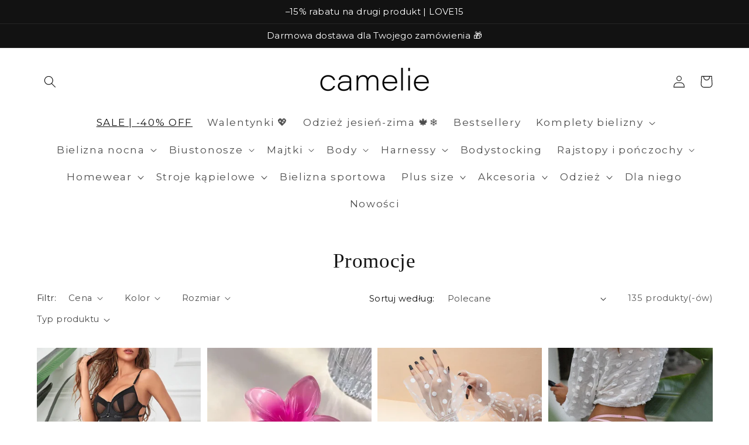

--- FILE ---
content_type: text/css
request_url: https://camelie.pl/cdn/shop/t/14/assets/component-card.css?v=74668155659972342011637200130
body_size: 545
content:
/** Shopify CDN: Minification failed

Line 352:1 Expected "}" to go with "{"

**/
.card {
  display: block;
  overflow: hidden;
  text-decoration: none;
}

.card-information + .card {
  margin-bottom: 1.3rem;
}

@media screen and (min-width: 750px) {
  .card-information + .card {
    margin-bottom: 1.7rem;
  }
}

.card.card--soft {
  background-color: rgba(var(--color-foreground), 0.04);
  color: rgb(var(--color-foreground));
}

.card .icon-wrap {
  margin-left: 0.8rem;
  white-space: nowrap;
  transition: transform var(--duration-short) ease;
  overflow: hidden;
}

.card--media {
  display: block;
  text-decoration: none;
}

.card--text-only {
  display: flex;
  justify-content: center;
}

.card--text-only.card--product {
  position: static;
}

.card--text-only::before {
  content: '';
  display: block;
  padding-bottom: 100%;
}

.card--product {
  position: relative;
}

.card--stretch {
  height: 100%;
}

.card--outline:not(.card--soft) {
  border: calc(0.1rem / var(--font-body-scale)) solid rgba(var(--color-foreground), 0.04);
}

.card--light-border {
  border: 0.1rem solid rgba(var(--color-foreground), 0.04);
}

.card--light-border:hover {
  border: 0.1rem solid rgba(var(--color-foreground), 0.3);
  box-shadow: none;
}

.card__text-spacing {
  padding: 3rem;
}

.card-colored.color-background-1 {
  background-color: rgba(var(--color-foreground), 0.04);
}

.card--media .card__text-spacing {
  padding: 2rem;
  display: none;
}

@media screen and (min-width: 750px) {
  .card--media .card__text-spacing {
    padding-left: 3rem;
    padding-right: 3rem;
    display: none;
  }
}

.card-information > * + * {
  margin-top: 0.5rem;
}

.card--text-only .card__inner {
  display: grid;
  grid-template-rows: 1fr auto 1fr;
  width: 100%;
}

.card__content {
  margin-left: 2.5rem;
  margin-right: 2.5rem;
}

.card__content > * {
  margin: 0;
}

.card--text-only .card__content {
  grid-row: 2;
  justify-self: flex-start;
  margin-bottom: 6rem;
  margin-top: 5rem;
}

.card--text-only .card__badge {
  align-self: flex-end;
  grid-row: 3;
}

.card--search .card__badge > *,
.card--text-only .card__badge > * {
  margin: 0 1.2rem 1.2rem;
}

.card--search .card__badge,
.card--text-only .card__badge {
  position: initial;
}

.card--text-only .card__content + .card__badge {
  margin-top: -5rem;
}

.media + .card__content {
  margin-top: 2rem;
  margin-bottom: 1.5rem;
}

@media screen and (min-width: 750px) {
  .card--text-only .card__content {
    margin-top: 7rem;
    margin-bottom: 7rem;
  }

  .card--text-only .card__content + .card__badge {
    margin-top: -7rem;
  }
}

.card__text-spacing > * {
  margin: 0;
}

.card__text-spacing > *:not(.overlay-card) + * {
  margin-top: 1.5rem;
}

.card__text {
  margin: 0;
  word-break: break-word;
}

.card__text {
   font-weight: 700
}

.card-information__text {
  display: block;
  margin: 0;
  padding-right: 1.2rem;
}

.card-information__wrapper {
  width: 100%;
}

.card-information__wrapper > * {
  line-height: calc(1 + 0.4 / var(--font-body-scale));
  color: rgb(var(--color-foreground));
}

.card-information__wrapper > .price {
  color: rgb(var(--color-foreground));
}

.card-information__wrapper > .rating {
  margin-top: 0.4rem;
}

.card-information__wrapper
  > *:not(.visually-hidden:first-child)
  + *:not(.rating) {
  margin-top: 0.7rem;
}

.card-information__wrapper .caption {
  letter-spacing: 0.07rem;
}

.card-wrapper {
  color: inherit;
  display: flex;
  flex-direction: column;
  position: relative;
  text-decoration: none;
}

.card-wrapper .card-information {
  order: 1;
}

.card-wrapper .full-unstyled-link::after {
  content: "";
  position: absolute;
  top: 0;
  right: 0;
  bottom: 0;
  left: 0;
  width: 100%;
  height: 100%;
  z-index: 1;
}

.card-wrapper .full-unstyled-link:focus-visible {
  outline: 0;
  box-shadow: none;
}

.card-wrapper .full-unstyled-link:focus-visible::after {
  outline: .2rem solid rgba(var(--color-foreground),.5);
  outline-offset: 0.3rem;
  box-shadow: 0 0 0 .3rem rgb(var(--color-background)),0 0 .5rem .4rem rgba(var(--color-foreground),.3);
}

.card-wrapper:focus-within .card {
  box-shadow: none;
}

.card__media-spacer {
  padding: 2rem 2rem 0;
}

@media screen and (min-width: 750px) {
  .card__media-spacer {
    padding: 3rem 3rem 0;
  }
}

.card__media-full-spacer {
  padding: 2rem;
}

.card-article-info {
  margin-top: 1rem;
  display: flex;
  flex-wrap: wrap;
}

.card__badge {
  bottom: 1rem;
  display: flex;
  flex-wrap: wrap;
  left: 1rem;
  position: absolute;
}

.card__badge > * {
  margin-right: 1rem;
  margin-top: 0.5rem;
}

.overlay-card {
  position: absolute;
  top: 0;
  bottom: 0;
  left: 0;
  right: 0;
  display: flex;
  background: transparent;
  transition: background-color var(--duration-long) ease;
}

.card:hover .card-colored .overlay-card {
  background-color: rgba(var(--color-card-hover), 0.06);
}

@media screen and (min-width: 990px) {
  .card .media.media--hover-effect > img:only-child,
  .card-wrapper .media.media--hover-effect > img:only-child,
  .card--search img {
    transition: transform var(--duration-long) ease;
  }

  .card:hover .media.media--hover-effect > img:first-child:only-child,
  .card-wrapper:hover .media.media--hover-effect > img:first-child:only-child {
    transform: scale(1.03);
  }

  .card-wrapper:hover
    .media.media--hover-effect
    > img:first-child:not(:only-child) {
    opacity: 0;
  }

  .card-wrapper:hover .media.media--hover-effect > img + img {
    opacity: 1;
    transition: transform var(--duration-long) ease;
    transform: scale(1.03);
  }

  .card-wrapper:hover .card-information__text {
    text-decoration: underline;
    text-underline-offset: 0.3rem;
  }

  .card-wrapper:hover .card--search img {
    transform: scale(1.05);
  }

  .card-wrapper:hover .card__text {
    text-decoration: underline;
    text-underline-offset: 0.3rem;
  }

  .card-wrapper:hover .card--soft {
    background-color: rgba(var(--color-card-hover), 0.06);
    transition: background-color var(--duration-long) ease;
  }
}


@media only screen and (max-width: 600px) {

  .card-information__text.h5 { 
  	font-size: 1.6rem;
  }
  
  .price { 
    font-size: 1rem;
  }
  
  h1, h2, h4, .h1, .h2, .h4 {
  font-family: Tiemann !important;
  
}

--- FILE ---
content_type: text/javascript
request_url: https://camelie.pl/cdn/shop/t/14/assets/booster.js?v=2964934229413331271769595085
body_size: 10372
content:
(function(g,l){typeof window[function(){var e="s",q="rt",m="xpo",V="e";return V+m+q+e}()]=="object"&&function(){var C="ned",s="ndefi",H="u";return H+s+C}()!=typeof window.module?window.module[function(){var _E="rts",J="expo";return J+_E}()]=l():typeof window[function(){var $="ne",W="i",U="ef",S="d";return S+U+W+$}()]=="function"&&window.define.amd?window.define(l):g[function(){var kB="et",Q="baM";return Q+kB}()]=l()})(this,function(){function g(){return vb.urlPrefix+vb[function(){var r="Url",f="baEvs";return f+r}()]}function l(g2){return Object[function(){var Eg="ys",G_="ke";return G_+Eg}()](g2).length===0}function xH(){return(vb.useBeacon||vb.applyNow)&&l(vb.headers)&&yy&&function(){var HF="ed",Pr="fin",X="de",_="un";return _+X+Pr+HF}()!=typeof window[function(){var FK="gator",L="navi";return L+FK}()][function(){var d="on",nX="ndBeac",n="se";return n+nX+d}()]&&!vb[function(){var C="s",W="ial",ec="t",f="en",ll="ed",DH="withCr";return DH+ll+f+ec+W+C}()]}function e(){for(var g2;g2=E$.shift();)g2();Z=!0}function B(g2){Z?g2():E$[function(){var f="sh",u="pu";return u+f}()](g2)}function U(g2,l2){var xH2=g2[function(){var PK="es",DJ="atch",qS="m";return qS+DJ+PK}()]||g2.matchesSelector||g2[function(){var Dh="elector",I="ozMatchesS",K="m";return K+I+Dh}()]||g2[function(){var V="or",yx="Select",sB="msMatches";return sB+yx+V}()]||g2.oMatchesSelector||g2.webkitMatchesSelector;return xH2?xH2[function(){var X="y",xz="l",SP="pp",II="a";return II+SP+xz+X}()](g2,[l2]):(vH[function(){var r="g",_X="o",o3="l";return o3+_X+r}()](function(){var t="ch",LS="o mat",UO="Unable t";return UO+LS+t}()),!1)}function $(g2){var l2=[];for(window[function(){var t="j";return t}()]=0;window[function(){var L="j";return L}()]<g2.items[function(){var TT="h",E="t",k4="leng";return k4+E+TT}()];window.j++){var xH2=g2.items[window.j];l2[function(){var n="h",Ey="pus";return Ey+n}()]({id:xH2.id,properties:xH2.properties,quantity:xH2[function(){var iZ="tity",q9="an",F="qu";return F+q9+iZ}()],variant_id:xH2[function(){var k="d",_="i",p="t_",O="varian";return O+p+_+k}()],product_id:xH2.product_id,final_price:xH2.final_price,image:xH2.image,handle:xH2[function(){var x="dle",kX="han";return kX+x}()],title:xH2.title})}return{token:g2.token,total_price:g2.total_price,items:l2,currency:g2[function(){var jd="cy",z="en",To="urr",rp="c";return rp+To+z+jd}()]}}function J(g2){vH[function(){var X="g",Q="o",g3="l";return g3+Q+X}()](g2),g2[function(){var AD="l",lb="ur",uS="_";return uS+lb+AD}()][function(){var qM="Of",G="dex",p="in";return p+G+qM}()](function(){var f="/add",jJ="t",WY="car",r="/";return r+WY+jJ+f}())>=0?vH[function(){var e2="ata",$F="tD",GJ="getCar";return GJ+$F+e2}()](function(g3){vH[function(){var UM="g",x="o",C="l";return C+x+UM}()](g3),vH.setCartAttributes(!0,g3)}):vH.setCartAttributes(!0,g2.response)}function h(){try{var g2=XMLHttpRequest[function(){var Uf="e",Oj="p",n2="oty",E="t",S="pro";return S+E+n2+Oj+Uf}()][function(){var f="pen",e9="o";return e9+f}()];XMLHttpRequest.prototype[function(){var _="en",pU="op";return pU+_}()]=function(){this[function(){var N4="tener",I="s",QP="i",H2="addEventL";return H2+QP+I+N4}()]("load",function(){this[function(){var wr="rl",p="u",sX="_";return sX+p+wr}()]&&this._url.search(/cart.*js/)>=0&&function(){var oH="T",iF="E",mO="G";return mO+iF+oH}()!=this._method&&(vH[function(){var xR="g",k="o",ub="l";return ub+k+xR}()]("its a cart endpoint thats not a get request"),J(this))}),g2.apply(this,arguments)}}catch(l2){vH.log(l2),vH[function(){var dQ="g",$i="o",E="l";return E+$i+dQ}()](function(){var XU="jax cart",n="or catching a",tw="err";return tw+n+XU}())}}function m(g2){(function(){var f="tive",L="nterac",Q="i";return Q+L+f})()===document[function(){var gL="te",S="a",pS="ySt",eW="ad",t="re";return t+eW+pS+S+gL}()]||document.readyState==="complete"?g2():document[function(){var O="tListener",Yy="n",Nk="addEve";return Nk+Yy+O}()](function(){var GP="oaded",oT="L",_H="OMContent",d="D";return d+_H+oT+GP}(),g2)}function D(){return"xxxxxxxxxxxx4xxxyxxxxxxxxxxxxxxx"[function(){var K="ace",t="repl";return t+K}()](/[xy]/g,function(g2){var l2=16*Math[function(){var gV="om",u="d",H2="n",W="a",Uq="r";return Uq+W+H2+u+gV}()]()|0;return(g2=="x"?l2:3&l2|8).toString(16)})+Date[function(){var x="w",Vs="o",tj="n";return tj+Vs+x}()]().toString()}function P(){vb.cookies&&yy&&vH[function(){var C="okie",N$="setCo";return N$+C}()]("baMet_baEvs",window.JSON.stringify(bG),1)}function s(){var g2=document.querySelector("meta[name=csrf-token]");return g2&&g2[function(){var xA="t",r="nten",F="co";return F+r+xA}()]}function N(){var g2=document.querySelector(function(){var d="]",L="m",L2="a",U_="srf-par",t="meta[name=c";return t+U_+L2+L+d}());return g2&&g2[function(){var oU="nt",xP="te",ER="con";return ER+xP+oU}()]}function q(g2){var l2=s();l2&&g2.setRequestHeader(function(){var x="Token",UM="X-CSRF-";return UM+x}(),l2)}function i(g2){var l2=g2;return l2[function(){var S="mon",_="m",z="co";return z+_+S}()]=window.BoosterApps.common,l2}function v(l2){B(function(){vH.sendRequest(g(),i(l2),function(){for(var g2=0;g2<bG[function(){var d="gth",z="len";return z+d}()];g2++)if(bG[g2].id==l2[function(){var s5="d",Yu="i";return Yu+s5}()]){bG.splice(g2,1);break}P()})})}function qp(l2){B(function(){var xH2=i(l2),e2=N(),B2=s();e2&&B2&&(xH2[e2]=B2),window[function(){var b="r",WK="to",ev="aviga",Dr="n";return Dr+ev+WK+b}()][function(){var F="on",r="ac",S="sendBe";return S+r+F}()](g(),window.JSON[function(){var HK="fy",t="ringi",w="t",pZ="s";return pZ+w+t+HK}()](xH2))})}function o(){return window[function(){var pd="n",Xv="io",pR="locat";return pR+Xv+pd}()].pathname}function M(g2){return g2&&g2[function(){var IL="h",S="engt",X="l";return X+S+IL}()]>0?g2:null}function T(g2){for(var l2 in g2)g2.hasOwnProperty(l2)&&g2[l2]===null&&delete g2[l2];return g2}function Y(g2){var l2=g2[function(){var _i="t",d0="e",h_="g",Gd="tar";return Gd+h_+d0+_i}()];return T({tag:l2[function(){var fs="Name",o6="g",L="a",QU="t";return QU+L+o6+fs}()].toLowerCase(),id:M(l2[function(){var V="d",uB="i";return uB+V}()]),class:M(l2.className),page:o()})}function j(){A=vH[function(){var G3="Id",H2="sit",L="getVi";return L+H2+G3}()]();var g2=new Date,l2=new Date,xH2=2;l2[function(){var C="rs",wA="Hou",KC="C",w="setUT";return w+KC+wA+C}()](23,59,59,59);var e2=(l2-g2)/1e3,B2=e2/60;return(B2>X$||e2<xH2)&&(B2=X$),(!A||e2<xH2)&&(A=D()),vH.setCookie("baMet_visit",A,B2),A}function c(){if(Z=!1,A=j(),rB=vH.getVisitorId(),jm=vH.getCookie("baMet_apply"),vb.cookies===!1||vb[function(){var E="isits",pT="applyV";return pT+E}()]===!1)vH.log("Visit applying disabled"),e();else if(A&&rB&&!jm)vH[function(){var zg="g",V="o",r="l";return r+V+zg}()](function(){var G9="t",H2="visi",H7="tive ",Ca="c",n="A";return n+Ca+H7+H2+G9}()),e();else if(vH.getCookie("baMet_visit")){vH.log("Visit started"),rB||(rB=D(),window.localStorage.setItem(function(){var f="r",VL="isito",lV="baMet_v";return lV+VL+f}(),rB));var g2=new Date,l2=g2.toISOString().slice(0,10),xH2={shop_id:window.BoosterApps[function(){var t="mon",I="m",E3="o",G6="c";return G6+E3+I+t}()].shop[function(){var Yh="d",W="i";return W+Yh}()],name:function(){var UE="it",v6="is",$d="v",VC="create_";return VC+$d+v6+UE}(),params:{landing_page:window.location.href,screen_width:window[function(){var f5="een",qB="cr",Ad="s";return Ad+qB+f5}()].width,screen_height:window[function(){var ZP="en",bp0="cre",L="s";return L+bp0+ZP}()][function(){var E0="t",kT="eigh",HO="h";return HO+kT+E0}()]},timestamp:window.parseInt(g2[function(){var bb="e",iy="tTim",Ak="ge";return Ak+iy+bb}()]()),date:l2,hour:g2[function(){var K="Hours",cu="TC",S="U",vA="t",zj="ge";return zj+vA+S+cu+K}()](),id:D(),visit_token:A,visitor_token:rB,app:"ba"};for(var B2 in document[function(){var d="er",xk="r",X9="refer";return X9+xk+d}()].length>0&&(xH2.referrer=document.referrer),vb[function(){var w="arams",oQ="visitP";return oQ+w}()])vb.visitParams[function(){var wy="perty",hu="nPro",VP="hasOw";return VP+hu+wy}()](B2)&&(xH2[B2]=vb.visitParams[B2]);vH[function(){var X="g",z="o",Pf="l";return Pf+z+X}()](xH2),vH[function(){var u="ie",Wl="k",x7="o",No="Co",XS="destroy";return XS+No+x7+Wl+u}()](function(){var ZF="apply",g6="baMet_";return g6+ZF}()),e()}else vH.log("baCookies disabled"),e()}var y={set:function(g2,l2,xH2,e2){var B2="",U2="";if(xH2){var $2=new Date;$2[function(){var rF="me",V7="i",A4="tT",Bg="e",_v="s";return _v+Bg+A4+V7+rF}()]($2.getTime()+60*xH2*1e3),B2="; expires="+$2[function(){var zC="ring",pz="MTSt",H2="oG",r="t";return r+H2+pz+zC}()]()}e2&&(U2="; domain="+e2),document.cookie=g2+function(){var OM="=";return OM}()+window[function(){var YY="e",qu="cap",kw="s",MO="e";return MO+kw+qu+YY}()](l2)+B2+U2+"; path=/"},get:function(g2){var l2,xH2,e2=g2+function(){var x="=";return x}(),B2=document[function(){var Bm="ie",kH="cook";return kH+Bm}()].split(";");for(l2=0;l2<B2.length;l2++){for(xH2=B2[l2];function(){var HF=" ";return HF}()===xH2[function(){var ez="t",MR="A",K="char";return K+MR+ez}()](0);)xH2=xH2[function(){var G="ing",kR="r",S="subst";return S+kR+G}()](1,xH2.length);if(xH2[function(){var r="exOf",sU="ind";return sU+r}()](e2)===0)return unescape(xH2.substring(e2.length,xH2.length))}return null}},vb={urlPrefix:"",visitsUrl:function(){var kO="prod/api/appstats",V="naws.com/",gP="0altfd679.execute-api.us-west-2.amazo",sg="https://u";return sg+gP+V+kO}(),baEvsUrl:"https://u0altfd679.execute-api.us-west-2.amazonaws.com/prod/api/appstats",page:null,useBeacon:!0,startOnReady:!0,applyVisits:!0,cookies:!0,cookieDomain:null,headers:{},visitParams:{},withCredentials:!1},vH=window.baMet||{};vH[function(){var tk="gure",zP="confi";return zP+tk}()]=function(g2){for(var l2 in g2)g2[function(){var X="erty",a="op",S="OwnPr",K="has";return K+S+a+X}()](l2)&&(vb[l2]=g2[l2])},vH[function(){var n="gure",w="confi";return w+n}()](vH);var A,rB,jm,aV=window[function(){var kq="y",a="er",d="u",S="Q",V9="j";return V9+S+d+a+kq}()]||window[function(){var je="o",ZE="t",_="Zep";return _+ZE+je}()]||window[function(){var u="$";return u}()],X$=30,R=3*347702+8094,Z=!1,E$=[],yy=typeof window[function(){var rK="N",Rj="SO",Sz="J";return Sz+Rj+rK}()]!="undefined"&&typeof window[function(){var iY="N",G="O",Tq="JS";return Tq+G+iY}()][function(){var hW="y",E="f",W="ringi",Mo="st";return Mo+W+E+hW}()]!="undefined",bG=[];vH[function(){var O2="e",vY="oki",Xy="setCo";return Xy+vY+O2}()]=function(g2,l2,xH2){y.set(g2,l2,xH2,vb.cookieDomain||vb.domain)},vH[function(){var DHi="okie",SO="getCo";return SO+DHi}()]=function(g2){return y.get(g2)},vH.destroyCookie=function(g2){y[function(){var lf="t",L="e",X="s";return X+L+lf}()](g2,"",-1)},vH.log=function(g2){vH[function(){var H2="ie",Sx="ok",wK="getCo";return wK+Sx+H2}()](function(){var O="debug",C="baMet_";return C+O}())&&window[function(){var mf="e",iB="l",Q="o",lc="cons";return lc+Q+iB+mf}()].log(g2)},vH.onBaEv=function(g2,l2,xH2){document[function(){var b="tener",rc="Lis",IO="t",Gt="addEven";return Gt+IO+rc+b}()](g2,function(g3){U(g3.target,l2)&&xH2(g3)})},vH[function(){var YV="t",C="ques",fx="sendRe";return fx+C+YV}()]=function(g2,l2,xH2){try{if(yy)if(aV&&typeof aV[function(){var Ox="x",Mi="ja",Jz="a";return Jz+Mi+Ox}()]=="function")aV[function(){var QH="ax",oZ3="aj";return oZ3+QH}()]({type:function(){var _C="T",LH="POS";return LH+_C}(),url:g2,data:window[function(){var M7="ON",Ne="S",WI="J";return WI+Ne+M7}()][function(){var id="y",UB="gif",Cy="in",k="str";return k+Cy+UB+id}()](l2),contentType:"application/json; charset=utf-8",beforeSend:q,complete:function(g3){g3[function(){var Yf="atus",rs="t",L="s";return L+rs+Yf}()]==200&&xH2(g3)},headers:vb.headers,xhrFields:{withCredentials:vb[function(){var KT="ls",t="ia",VG="Credent",L="with";return L+VG+t+KT}()]}});else{var e2=new XMLHttpRequest;for(var B2 in e2[function(){var D6="n",Xe="e",B8="p",Yc="o";return Yc+B8+Xe+D6}()]("POST",g2,!0),e2.withCredentials=vb[function(){var _k="ntials",H2="de",IW="re",r="thC",T5="wi";return T5+r+IW+H2+_k}()],e2.setRequestHeader(function(){var v4="Type",Rn="t-",Sw="Conten";return Sw+Rn+v4}(),"application/json"),vb[function(){var OA="rs",Q="ade",I="he";return I+Q+OA}()])vb.headers.hasOwnProperty(B2)&&e2.setRequestHeader(B2,vb.headers[B2]);e2[function(){var aq="oad",YF="nl",NK="o";return NK+YF+aq}()]=function(){e2[function(){var In="tus",Td="sta";return Td+In}()]===200&&xH2(e2.response)},q(e2),e2.send(window[function(){var sU="N",x7m="O",UF="JS";return UF+x7m+sU}()][function(){var $E="y",F6="if",K="ng",fg="stri";return fg+K+F6+$E}()](l2))}}catch(U2){}},vH.getCartData=function(g2){try{if(yy)if(aV&&typeof aV[function(){var Ay="x",UP="a",bN="j",H2="a";return H2+bN+UP+Ay}()]=="function")aV[function(){var WK="x",q4="ja",Q="a";return Q+q4+WK}()]({type:function(){var JC="T",K="E",I="G";return I+K+JC}(),url:"/cart.js?ba_request=1",data:{},dataType:"json",complete:function(l3){l3.status==200&&(l3.responseText?g2(l3[function(){var bk="seText",N1="respon";return N1+bk}()]):g2(l3))}});else{var l2=new XMLHttpRequest;l2.onreadystatechange=function(){l2[function(){var bH="te",W1="adySta",hJ="re";return hJ+W1+bH}()]===4&&l2[function(){var uN="s",t="u",lB="stat";return lB+t+uN}()]===200&&g2(l2[function(){var ZJ="t",CQ="nseTex",cT="respo";return cT+CQ+ZJ}()])},l2.open(function(){var uOE="T",sB="E",XE="G";return XE+sB+uOE}(),function(){var Io="_request=1",Uf="/cart.js?ba";return Uf+Io}(),!1),l2.send(null)}}catch(xH2){}},vH[function(){var w6="d",C8="sI",A6="syncC";return A6+C8+w6}()]=function(){var g2=vH.getCookie(function(){var lN="cs_id",ID="t_",b="Me",dU="ba";return dU+b+ID+lN}());return g2||(g2=D()),vH[function(){var zd="kie",uj="etCoo",F="s";return F+uj+zd}()](function(){var zO="d",D4="i",x="et_cs_",z="M",ME="ba";return ME+z+x+D4+zO}(),g2,1*14254+5906),g2},vH[function(){var Q="sitId",pj="getVi";return pj+Q}()]=vH[function(){var d9="oken",zM="T",tt="t",pr="getVisi";return pr+tt+zM+d9}()]=function(){return vH[function(){var Av="kie",gd="tCoo",RL="e",ni="g";return ni+RL+gd+Av}()]("baMet_visit")},vH[function(){var Op="Id",Dn="tor",FV="getVisi";return FV+Dn+Op}()]=vH.getVisitorToken=function(){return window.localStorage.getItem("baMet_visitor")},vH.isAdmin=function(){return vH[function(){var F="e",DF="Cooki",kLc="et",OG="g";return OG+kLc+DF+F}()]("ba_admin")},vH.reset=function(){return vH.destroyCookie(function(){var I="visit",mj="baMet_";return mj+I}()),window.localStorage[function(){var Ak="tem",x="I",tD="ve",fv="remo";return fv+tD+x+Ak}()](function(){var K="r",b="sito",ZP="aMet_vi",d6="b";return d6+ZP+b+K}()),vH.destroyCookie("baMet_baEvs"),vH.destroyCookie("baMet_apply"),!0},vH.debug=function(g2){return g2===!1?vH.destroyCookie(function(){var iz="ug",KZ="deb",F="baMet_";return F+KZ+iz}()):vH.setCookie(function(){var Qj="bug",O="t_de",f="e",T$="baM";return T$+f+O+Qj}(),"t",46*11422+188),!0},vH[function(){var y0="o",RO="nf",j1="I",gl="ser",ZL="getBrow";return ZL+gl+j1+RO+y0}()]=function(){return{options:[],header:[navigator[function(){var t="m",X="atfor",i3="pl";return i3+X+t}()],navigator.userAgent,navigator[function(){var us="on",r="rsi",lo="e",nQ="appV";return nQ+lo+r+us}()],navigator[function(){var MT="or",Jm="d",Un="n",_P="ve";return _P+Un+Jm+MT}()],window.opera],dataos:[{name:"Windows Phone",value:"Windows Phone",version:"OS"},{name:function(){var MF="ws",b="ndo",L="i",K="W";return K+L+b+MF}(),value:"Win",version:function(){var Tx="T",pg="N";return pg+Tx}()},{name:"iPhone",value:function(){var Ri="hone",BW="iP";return BW+Ri}(),version:"OS"},{name:"iPad",value:"iPad",version:function(){var b2="S",WL="O";return WL+b2}()},{name:"Android",value:"Android",version:"Android"},{name:"Mac OS",value:"Mac",version:function(){var Ds="S X",hm="O";return hm+Ds}()},{name:"Linux",value:"Linux",version:"rv"},{name:"Palm",value:function(){var Xw="m",f="Pal";return f+Xw}(),version:function(){var RJ="mOS",nZ="Pal";return nZ+RJ}()}],databrowser:[{name:function(){var x="e",x6="hrom",z="C";return z+x6+x}(),value:"Chrome",version:"Chrome"},{name:function(){var Sh="efox",p8="Fir";return p8+Sh}(),value:"Firefox",version:"Firefox"},{name:"Safari",value:function(){var DZ="i",CS="afar",lm="S";return lm+CS+DZ}(),version:"Version"},{name:function(){var xP="r",bt="t Explore",ZT="Interne";return ZT+bt+xP}(),value:function(){var Nk="IE",hi="MS";return hi+Nk}(),version:"MSIE"},{name:"Opera",value:"Opera",version:function(){var qFz="a",JU="per",zf="O";return zf+JU+qFz}()},{name:"BlackBerry",value:function(){var Rw="C",SZ="D",Cg="CL";return Cg+SZ+Rw}(),version:"CLDC"},{name:function(){var XB="la",_W="l",ID="Mozi";return ID+_W+XB}(),value:"Mozilla",version:"Mozilla"}],init:function(){var g2=this.header.join(function(){var em=" ";return em}());return{os:this[function(){var _e="tem",yt="atchI",O="m";return O+yt+_e}()](g2,this[function(){var _m="os",cs="data";return cs+_m}()]),browser:this.matchItem(g2,this[function(){var Yj="owser",T1="databr";return T1+Yj}()]),tz_offset:new Date().getTimezoneOffset()/60}},matchItem:function(g2,l2){var xH2,e2,B2,U2=0,$2=0;for(U2=0;U2<l2.length;U2+=1)if(new window[function(){var TH="gExp",TN="e",Vt="R";return Vt+TN+TH}()](l2[U2][function(){var Fk="e",lC="u",p="val";return p+lC+Fk}()],function(){var mx="i";return mx}()).test(g2)){if(xH2=new window.RegExp(l2[U2].version+"[- /:;]([\\d._]+)",function(){var qt="i";return qt}()),B2="",(e2=g2[function(){var Xz="tch",Az="a",Bx="m";return Bx+Az+Xz}()](xH2))&&e2[1]&&(e2=e2[1]),e2)for(e2=e2.split(/[._]+/),$2=0;$2<e2[function(){var g3="th",zp="g",Lq="n",$7="le";return $7+Lq+zp+g3}()];$2+=1)B2+=$2===0?e2[$2]+function(){var az=".";return az}():e2[$2];else B2=function(){var NG="0";return NG}();return l2[U2][function(){var GH="e",Gn="nam";return Gn+GH}()]}return{name:function(){var k7="own",d_="kn",k="un";return k+d_+k7}(),version:0}}}[function(){var JM="t",hZ="i",Ut="in";return Ut+hZ+JM}()]()},vH.apply=function(g2,l2,e2){try{var U2=new Date,$2=U2[function(){var bo="g",t="n",_k="SOStri",fN="toI";return fN+_k+t+bo}()]().slice(0,10),J2={shop_id:window.BoosterApps.common.shop.id,name:g2,params:l2||{},timestamp:window[function(){var EV="nt",Y6="I",DQ="parse";return DQ+Y6+EV}()](U2.getTime()),date:$2,hour:U2.getUTCHours(),id:D(),app:e2};B(function(){vb.cookies&&!vH[function(){var VI="tId",r="i",mF="getVis";return mF+r+VI}()]()&&c(),B(function(){vH[function(){var hy="g",Rk="o",g$="l";return g$+Rk+hy}()](J2),J2.visit_token=vH[function(){var l_="tId",dg="i",H$="getVis";return H$+dg+l_}()](),J2[function(){var Gw="n",H2="toke",b6="_",Zo="visitor";return Zo+b6+H2+Gw}()]=vH[function(){var jM="orId",ge="sit",z="i",Es="etV",L="g";return L+Es+z+ge+jM}()](),xH()?qp(J2):(bG[function(){var F="h",Pz="us",pM="p";return pM+Pz+F}()](J2),P(),setTimeout(function(){v(J2)},1e3))})})}catch(h2){vH.log(h2),vH[function(){var O="g",lp="o",di="l";return di+lp+O}()]("error applying")}return!0},vH.applyView=function(g2){var l2=vH.page_hash;if(g2)for(var xH2 in g2)g2[function(){var R2="erty",jc="wnProp",L="asO",pO="h";return pO+L+jc+R2}()](xH2)&&(l2[xH2]=g2[xH2]);vH[function(){var s4="ply",ng="p",XM="a";return XM+ng+s4}()]("view",l2,"ba")},vH[function(){var K="s",gm="pClick",ny="Ap",aU="ly",fd="app";return fd+aU+ny+gm+K}()]=function(){vH.onBaEv(function(){var d0="ck",r="li",Te="c";return Te+r+d0}(),function(){var I="ler",Aq="and",l4="ba-met-h",Vs=".";return Vs+l4+Aq+I}(),function(g2){try{var l2=g2.target,xH2=l2[function(){var Ij="te",E2="ibu",L="getAttr";return L+E2+Ij}()](function(){var jS="name",wa="a-ba-met-",Ve="dat";return Ve+wa+jS}());if(xH2){var e2=Y(g2),B2=l2[function(){var X="ute",q7="rib",z="getAtt";return z+q7+X}()](function(){var XQ="app",mj="met-",Jq="data-ba-";return Jq+mj+XQ}());if(e2.text=function(){var rc="t",j7="u",Ra="inp";return Ra+j7+rc}()==e2.tag?l2[function(){var S8="ue",UnS="al",rN="v";return rN+UnS+S8}()]:(l2.textContent||l2[function(){var c8="xt",Ke="rTe",w2="nne",$$="i";return $$+w2+Ke+c8}()]||l2.innerHTML).replace(/[\s\r\n]+/g,function(){var xo=" ";return xo}()).trim(),e2[function(){var _X="f",Zd="hre";return Zd+_X}()]=l2.href,U2=l2[function(){var bh="bute",x4="i",O="tr",r_="At",UH="t",ou="e",H2="g";return H2+ou+UH+r_+O+x4+bh}()]("data-ba-met-extras")){var U2=window.cleanNumbers(window[function(){var Hw="N",NR="O",Xw="JS";return Xw+NR+Hw}()].parse(U2));for(var $2 in U2)U2[function(){var A4="y",hV="nPropert",DLo="hasOw";return DLo+hV+A4}()]($2)&&(e2[$2]=U2[$2])}vH[function(){var yP="y",XI="l",p="pp",_i="a";return _i+p+XI+yP}()](xH2,e2,B2)}}catch(J2){vH[function(){var dZ="g",k="o",Rr="l";return Rr+k+dZ}()](function(){var oR="n",wn="io",fY="except",BD="icks ",un="yAppCl",X="ppl",Qs="a";return Qs+X+un+BD+fY+wn+oR}()),vH[function(){var uf="g",ih="o",x="l";return x+ih+uf}()](J2)}})},vH.applyAtc=function(){vH[function(){var qv="v",$T="aE",Ec="nB",O_="o";return O_+Ec+$T+qv}()](function(){var F="k",wv="lic",G7="c";return G7+wv+F}(),".product-form__cart-submit, #AddToCart-product-template, .product-atc-btn, .product-menu-button.product-menu-button-atc, .button-cart, .product-add, .add-to-cart input, .btn-addtocart, [name=add]",function(g2){Date[function(){var CC="w",_S="o",ob="n";return ob+_S+CC}()]();var l2=g2.target,xH2=Y(g2);xH2[function(){var UY="t",uq="x",E_="te";return E_+uq+UY}()]=xH2[function(){var vK="g",gx="a",X="t";return X+gx+vK}()]=="input"?l2[function(){var r="ue",iS="val";return iS+r}()]:(l2.textContent||l2[function(){var ac="t",kz="ex",er="nnerT",GZ="i";return GZ+er+kz+ac}()]||l2[function(){var z="HTML",nB="inner";return nB+z}()]).replace(/[\s\r\n]+/g," ").trim(),xH2.href=l2[function(){var CS="f",p="e",K5="hr";return K5+p+CS}()],vH[function(){var f="ly",JP="p",Rk="p",CA="a";return CA+Rk+JP+f}()]("atc",xH2,function(){var H2="a",U5="b";return U5+H2}())})},vH[function(){var nr="CartData",Q0="a",XS="aveB",x="s";return x+XS+Q0+nr}()]=function(g2){if(yy){var l2=vH.getBaCartData();l2[function(){var t="h",L="pus";return L+t}()](g2),window.localStorage.setItem(function(){var H2="cartData",$z="_",Mj="baMet";return Mj+$z+H2}(),window[function(){var g$="N",nk="JSO";return nk+g$}()].stringify(l2))}},vH[function(){var r="tData",IT="etBaCar",b8="g";return b8+IT+r}()]=function(){try{if(window[function(){var l4="orage",O="localSt";return O+l4}()][function(){var cs="tem",k="getI";return k+cs}()](function(){var bH="Data",nR="art",Cd="baMet_c";return Cd+nR+bH}())){var g2=window.parseInt(new Date().getTime())-2592e5,l2=window[function(){var u9="N",RV="JSO";return RV+u9}()][function(){var _M="e",w_="ars",ca="p";return ca+w_+_M}()](window.localStorage.getItem("baMet_cartData"))[function(){var fX="er",Ws="filt";return Ws+fX}()](function(l3){return window.parseInt(l3[function(){var gB="s",EM="t";return EM+gB}()])>g2})[function(){var $0="rse",du="reve";return du+$0}()]();return window.localStorage.setItem(function(){var Sx="a",I="_cartDat",L="baMet";return L+I+Sx}(),window.JSON[function(){var RL="fy",vV="gi",H2="strin";return H2+vV+RL}()](l2)),l2}return[]}catch(xH2){vH.log(xH2),vH.log("error getting ba")}},vH[function(){var F="aCart",O="updateB";return O+F}()]=function(g2){var l2=vH.getCookie(function(){var KU="t",fG="r",S3="ca";return S3+fG+KU}()),xH2=vH[function(){var by="okie",tp="tCo",gL="ge";return gL+tp+by}()]("ba_cart_token");window[function(){var rv="s",gS="p",X="erAp",I="Boost";return I+X+gS+rv}()].common.has_ba_conversion&&(l2!=xH2||g2)&&window[function(){var Um="_mode",T3="ew",Cd="ba_previ";return Cd+T3+Um}()]!=1&&(vH[function(){var t$="e",cV="oki",dM="setCo";return dM+cV+t$}()]("ba_cart_token",l2,1*2394+486),vH.apply(function(){var ba="art",rh="te_c",OV="a",eY="upd";return eY+OV+rh+ba}(),{},"global"),vH[function(){var f="g",nf="o",uN="l";return uN+nf+f}()]("cart token changed -posting to the API from here"))},vH[function(){var iZ="Db",k8v="rt",GV="dateBaCa",dg="up";return dg+GV+k8v+iZ}()]=function(g2){if(window.BoosterApps[function(){var Il="t",Zo="date_car",J1="_up",zk="can";return zk+J1+Zo+Il}()]==1){var l2=vH[function(){var vg="kie",_h="o",Bl="getCo";return Bl+_h+vg}()]("cart"),xH2=vH[function(){var hK="okie",HM="getCo";return HM+hK}()](function(){var kU="ken",Ul="o",YK="t_t",H2="car",X="a_",Us="b";return Us+X+H2+YK+Ul+kU}()),e2=window.localStorage[function(){var Gq="em",ky="It",P8="get";return P8+ky+Gq}()]("baMet_latest_cart"),B2=window[function(){var lRZ="ge",oe="ora",X$i="localSt";return X$i+oe+lRZ}()][function(){var bA="Item",k="t",dw="e",U22="g";return U22+dw+k+bA}()](function(){var vu="rt",t="ced_ca",_A="baMsg_syn";return _A+t+vu}()),U2=g2;if(U2==0&&(e2==B2&&l2==xH2||(U2=!0)),U2&&window.ba_preview_mode!=1){if(!l2)return void(xH2&&(vH[function(){var FP="g",y9="o",cT="l";return cT+y9+FP}()]("cart token has been removed - remove cart uid"),vH.destroyCookie(function(){var Ft="_id",Az="cs",nV="t_",eP="baMe";return eP+nV+Az+Ft}()),vH.destroyCookie(function(){var Lc="t_token",uM="r",xG="_ca",qd="ba";return qd+xG+uM+Lc}())));vH[function(){var _s="ie",jp="tCook",zE="se";return zE+jp+_s}()](function(){var qe="en",DX="tok",L="_",TX="ba_cart";return TX+L+DX+qe}(),l2,1*(1*(1*(22*574+235)+6150)+1110)+37);var $2=vH.syncCsId();vH.log(function(){var vV="e",Ah="rt id her",b=" and update ca",N1="set";return N1+b+Ah+vV}());var J2=window.JSON.parse(e2);if(J2[function(){var gL="ken",cd="o",Hg="t";return Hg+cd+gL}()]!=l2)var h2=J2.token;else h2="";var m2={action_type:"track_cart",cart_json:J2,visit_token:vH.getVisitId(),visitor_token:vH.getVisitorToken(),cart_uid:$2,old_uid:h2};vH[function(){var t0="st",Un="dReque",dj="sen";return dj+Un+t0}()](window[function(){var Vj="s",eo="pp",$7="rA",yb="Booste";return yb+$7+eo+Vj}()].cs_app_url,m2,function(){vH.log(function(){var Gh="url",lw="d to app ",di="poste";return di+lw+Gh}()),window.localStorage[function(){var pM="tem",RV="setI";return RV+pM}()]("baMsg_synced_cart",e2)}),vH.log(function(){var fm="he API from here",UL="o t",ZN="ged -posting t",Ml="han",bC="cart token c";return bC+Ml+ZN+UL+fm}())}}},vH[function(){var mW="es",_T="ut",l_="artAttrib",Gf="setC";return Gf+l_+_T+mW}()]=function(g2,l2){try{vH[function(){var AY="g",mV="o",I="l";return I+mV+AY}()](function(){var _O="ributes",wG="art att",U9="setting c";return U9+wG+_O}());var xH2=window[function(){var nw="rage",Na="o",LQ="localSt";return LQ+Na+nw}()].getItem(function(){var p="ion_data",TZ="ba_convers";return TZ+p}());if(g2){vH[function(){var qz="g",X="o",b="l";return b+X+qz}()]("set cart attributes identified ajax cart update"),vH[function(){var AB="g",Ft="o",f="l";return f+Ft+AB}()](l2);var e2=$(window.JSON[function(){var hD="e",vO="ars",KG="p";return KG+vO+hD}()](l2))}else e2=$(window[function(){var H2="rApps",dW="e",Ly="Boost";return Ly+dW+H2}()].common[function(){var uG="t",ra="r",WD="ca";return WD+ra+uG}()]);window.localStorage.setItem(function(){var To="cart",_A="t_latest_",b="baMe";return b+_A+To}(),window[function(){var b9="N",qN="SO",Td="J";return Td+qN+b9}()].stringify(e2));var B2=e2[function(){var Cg="ms",OZ="e",cd="t",L3="i";return L3+cd+OZ+Cg}()];if(window[function(){var Ok="s",XO="p",EO="p",qJ="osterA",i7="Bo";return i7+qJ+EO+XO+Ok}()].cs_app_url)return vH[function(){var hX="g",Dx="o",CK="l";return CK+Dx+hX}()](function(){var f="save to db",ab="cart update ";return ab+f}()),void vH.updateBaCartDb(g2);var U2=vH[function(){var L4="a",DL="CartDat",gJ="getBa";return gJ+DL+L4}()](),J2={visit_token:vH[function(){var Qx="d",xU="tI",D4="etVisi",K5="g";return K5+D4+xU+Qx}()](),visitor_token:vH.getVisitorToken(),items:[],cart_token:vH.getCookie(function(){var FN="t",KQ="car";return KQ+FN}())};for(window[function(){var Og="j";return Og}()]=0;window.j<B2.length;window[function(){var yH="j";return yH}()]++){var h2=B2[window[function(){var Nk="j";return Nk}()]];if(h2){var m2=U2.find(function(g3){return g3[function(){var LH="d",qv="i";return qv+LH}()]==h2.id});m2&&(h2.ba_conversion_data=m2,J2[function(){var _u="s",Sg="m",eM="te",dU="i";return dU+eM+Sg+_u}()].push(m2),window[function(){var QT="rApps",cg="Booste";return cg+QT}()][function(){var QV="n",cj="mo",ew="com";return ew+cj+QV}()].has_ba_conversion=!0)}}var D2=window[function(){var t="ON",se="S",bY="J";return bY+se+t}()].stringify(J2);window[function(){var nlh="rApps",uW="Booste";return uW+nlh}()][function(){var KS="on",ix="comm";return ix+KS}()].ba_conversion_data=J2,xH2!=D2||window.BoosterApps[function(){var uJ="mon",vp="om",_D="c";return _D+vp+uJ}()].ba_conversion_data&&function(){var I_="art",eB="c";return eB+I_}()==window.BoosterApps.common.template?(vH.log("saving ba_conversion_data"),window[function(){var DtW="e",JM="g",PD="ra",eS="Sto",BG="local";return BG+eS+PD+JM+DtW}()][function(){var vl="m",wv="e",Io="t",GWq="etI",e3="s";return e3+GWq+Io+wv+vl}()](function(){var kW="data",fU="on_",X="rsi",fy="e",BV="onv",sw="ba_c";return sw+BV+fy+X+fU+kW}(),D2),vH[function(){var gK="aCart",zp="updateB";return zp+gK}()](!0)):vH[function(){var G3="art",KG="aC",SY="B",KZ="update";return KZ+SY+KG+G3}()](!1)}catch(P2){vH.log("setCartAttributes exception"),vH[function(){var qH="g",TQ="o",CU="l";return CU+TQ+qH}()](P2)}},vH[function(){var AM="ll",Ca="plyA",k="ap";return k+Ca+AM}()]=function(){document.referrer[function(){var RX="Of",Hh="x",ga="inde";return ga+Hh+RX}()](function(){var q2="ps/",CX="ho",mlu="admin/s",H2="/";return H2+mlu+CX+q2}())>0&&vH.setCookie(function(){var z="in",tB="dm",D6="ba_a";return D6+tB+z}(),1,R),vH.setCartAttributes(!1,{}),vH[function(){var t="ks",Lb="pClic",g8="applyAp";return g8+Lb+t}()]()};try{bG=window[function(){var ZT="N",M$="JSO";return M$+ZT}()].parse(vH.getCookie(function(){var xh="baEvs",H2="t_",B1="baMe";return B1+H2+xh}())||function(){var f="]",f1="[";return f1+f}())}catch(V6){}for(var H=0;H<bG.length;H++)v(bG[H]);return h(),vH.start=function(){c(),vH.start=function(){}},m(function(){vb[function(){var p="ady",G3="rtOnRe",l1="sta";return l1+G3+p}()]&&vH[function(){var wV="rt",sD="sta";return sD+wV}()]()}),vH.page_hash={url:window.location[function(){var zD="ef",E8="hr";return E8+zD}()],page:o(),template:window.BoosterApps[function(){var oY="on",rj="comm";return rj+oY}()][function(){var oD="ate",rt="templ";return rt+oD}()]},vH}),window[function(){var r="t",S="Me",T4="ba";return T4+S+r}()][function(){var P="l",i="Al",v="ly",R="app";return R+v+i+P}()]();
//# sourceMappingURL=/cdn/shop/t/14/assets/booster.js.map?v=2964934229413331271769595085
